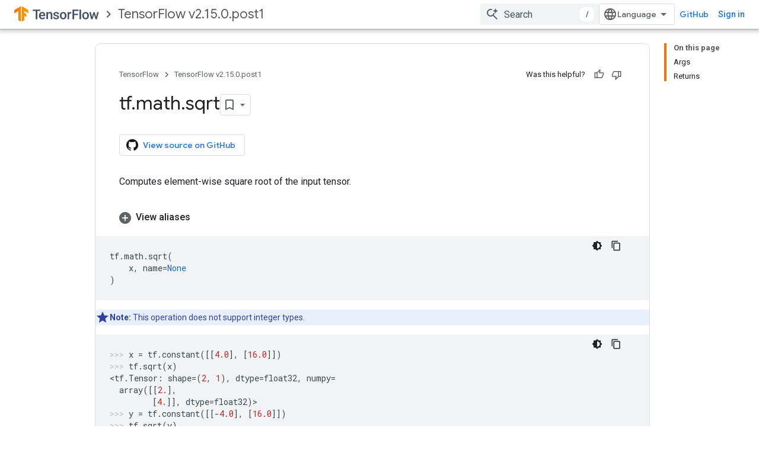

--- FILE ---
content_type: text/javascript
request_url: https://www.gstatic.com/devrel-devsite/prod/v6dcfc5a6ab74baade852b535c8a876ff20ade102b870fd5f49da5da2dbf570bd/js/devsite_devsite_snackbar_module.js
body_size: -867
content:
(function(_ds){var window=this;var BAa=function(){return(0,_ds.O)('<div class="devsite-snackbar-snack" type="loading" role="alert"><div class="devsite-snackbar-inner"><div class="devsite-snackbar-message">Loading</div><div class="devsite-snackbar-action"><devsite-spinner single-color="#ffffff"></devsite-spinner></div></div></div>')},CAa=function(){return(0,_ds.O)('<div class="devsite-snackbar-snack" type="signin-state-changed" role="alert"><div class="devsite-snackbar-inner"><div class="devsite-snackbar-message">Your signed in state has changed.</div><button class="devsite-snackbar-action devsite-snackbar-action--reload">Reload</button><button class="devsite-snackbar-action devsite-snackbar-action--dismiss">OK</button></div></div>')},
DAa=function(){return(0,_ds.O)('<div class="devsite-snackbar-snack" type="refresh" role="alert"><div class="devsite-snackbar-inner"><div class="devsite-snackbar-message">A new version is available</div><button class="devsite-snackbar-action">Refresh</button></div></div>')},EAa=function(){return(0,_ds.O)('<div class="devsite-snackbar-snack" type="error" role="alert"><div class="devsite-snackbar-inner"><div class="devsite-snackbar-message">Something went wrong. Please try again.</div><button class="devsite-snackbar-action">Retry</button></div></div>')},
FAa=function(){return(0,_ds.O)('<div class="devsite-snackbar-snack" type="copied-to-clipboard" role="alert"><div class="devsite-snackbar-inner"><div class="devsite-snackbar-message">Copied to clipboard</div></div></div>')},GAa=function(){return(0,_ds.O)('<div class="devsite-snackbar-snack" type="support-attachment-error" role="alert"><div class="devsite-snackbar-inner"><div class="devsite-snackbar-message">Unsupported file type.</div><button class="devsite-snackbar-action">OK</button></div></div>')},
HAa=function(a){const b=a.message,c=a.link,d=a.HA;a='<div class="devsite-snackbar-snack" type="'+_ds.S(a.wC)+'" role="alert"><div class="devsite-snackbar-inner"><div class="devsite-snackbar-message">'+_ds.Q(b)+'</div><button class="devsite-snackbar-action">';a=a+'No, thanks</button><a href="'+(_ds.S(_ds.WC(c))+'" class="devsite-snackbar-link button" target="_blank">');a=d?a+_ds.Q(d):a+"OK";return(0,_ds.O)(a+"</a></div></div>")},IAa=function(a){const b=a.linkText,c=a.link,d=a.Eq,e=a.showClose;a='<div class="devsite-snackbar-snack" type="custom" role="alert"><div class="devsite-snackbar-inner"><div class="devsite-snackbar-message">'+
_ds.Q(a.message)+"</div>";e&&(a+='<button class="devsite-snackbar-action">OK</button>');a+=(c&&b?'<a href="'+_ds.S(_ds.WC(c))+'"'+(d?' target="_blank"':"")+' class="devsite-snackbar-link button">'+_ds.Q(b)+"</a>":"")+"</div></div>";return(0,_ds.O)(a)};var k8=function(a,b,c=null,d=!1){b&&(_ds.up(b,_ds.Zn,()=>{_ds.Hn(b);a.j=null;if(c)i8(a,c,d);else{const e=a.m.length?a.m.shift():null;e!==null&&j8(a,e)}}),b.removeAttribute("show"))},l8=function(a,b,c=!1){a.appendChild(b);requestAnimationFrame(()=>{i8(a,b,c)})},m8=function(a){k8(a,a.querySelector('*[type^="support-attachment-error"]'))},n8=function(a){k8(a,a.querySelector('*[type^="signin-state-changed"]'))},j8=function(a,b){switch(b){case "loading":a.showLoading();break;case "refresh":JAa(a);break;
case "error":KAa(a);break;case "copied-to-clipboard":var c=_ds.st(FAa);l8(a,c,!0);break;case "support-attachment-error":LAa(a);break;case "signin-state-changed":MAa(a)}if(b==null?0:b.startsWith("notification-")){c=a.getAttribute(`${b}-message`);const d=a.getAttribute(`${b}-link`),e=a.getAttribute(`${b}-link-txt`);o8(a,b,c||"",d||"",e||"",a.hasAttribute(`${b}-store-key`))}},JAa=function(a){const b=_ds.st(DAa);_ds.hi(b.querySelector(".devsite-snackbar-action"),"click",()=>{_ds.xg().location.reload()});
l8(a,b)},KAa=function(a){const b=_ds.st(EAa);_ds.hi(b.querySelector(".devsite-snackbar-action"),"click",()=>{_ds.xg().location.reload()});l8(a,b)},LAa=function(a){const b=_ds.st(GAa);l8(a,b);_ds.up(b.querySelector(".devsite-snackbar-action"),"click",()=>{m8(a)})},MAa=function(a){n8(a);const b=_ds.st(CAa);l8(a,b,!1);_ds.hi(b.querySelector(".devsite-snackbar-action--reload"),"click",async()=>{await (await _ds.v()).reload();n8(a)});_ds.hi(b.querySelector(".devsite-snackbar-action--dismiss"),"click",
async()=>{await (await _ds.v()).reload();n8(a)})},i8=function(a,b,c=!1){clearTimeout(a.ea);a.j?k8(a,a.j,b,c):(a.j=b,requestAnimationFrame(()=>{b.setAttribute("show","")}),c&&(a.ea=setTimeout(()=>{a.removeAttribute("type");k8(a,b)},5E3)))},o8=async function(a,b,c,d,e,f){if(c&&d){const g=await (await _ds.v()).getStorage().get("devsite-snackbar",d);if(!f||!g){b=_ds.st(HAa,{wC:b,message:c,link:d,HA:e});l8(a,b);const h=new _ds.u(b);h.listen(b,"click",async k=>{k.stopPropagation();if(k.target.classList.contains("devsite-snackbar-link")||
k.target.classList.contains("devsite-snackbar-action"))await (await _ds.v()).getStorage().set("devsite-snackbar",d,"1"),a.o(),_ds.D(h)})}}},p8=class extends _ds.Vm{static get observedAttributes(){return["type"]}constructor(){super();this.m=[];this.ea=-1;this.j=null;this.eventHandler=new _ds.u(this)}connectedCallback(){this.eventHandler.listen(document.body,"devsite-show-custom-snackbar-msg",this.oa);this.eventHandler.listen(document.body,"devsite-show-notification-snackbar-msg",this.qa);this.eventHandler.listen(document.body,
"devsite-hide-notification-snackbar-msg",this.o)}disconnectedCallback(){_ds.D(this.eventHandler)}oa(a){this.setAttribute("type","custom");var b;if(a=(b=a.getBrowserEvent())==null?void 0:b.detail){b=!!a.showClose;var c=!0;a.href&&(c=(new URL(a.href)).origin!==document.location.origin);var d=_ds.st(IAa,{message:a.msg,linkText:a.linkText,link:a.href,Eq:c,showClose:b});b&&_ds.up(d.querySelector(".devsite-snackbar-action"),"click",()=>{k8(this,d)});l8(this,d,!b)}}attributeChangedCallback(a,b,c){if(a===
"type"){switch(b){case "loading":this.hideLoading();break;case "refresh":k8(this,this.querySelector('*[type^="refresh"]'));break;case "error":k8(this,this.querySelector('*[type^="error"]'));break;case "copied-to-clipboard":k8(this,this.querySelector('*[type^="copied-to-clipboard"]'));break;case "support-attachment-error":m8(this);break;case "signin-state-changed":n8(this);break;case "custom":k8(this,this.querySelector('*[type^="custom"]'))}b!=null&&b.startsWith("notification-")&&this.o();if(c){let d;
if((d=c)==null?0:d.includes(",")){let e;this.m=(e=c)==null?void 0:e.split(",");c=`${this.m.shift()}`}j8(this,c)}}}showLoading(){if(!this.querySelector('*[type^="loading"]')){var a=_ds.st(BAa);l8(this,a)}}hideLoading(){k8(this,this.querySelector('*[type^="loading"]'))}qa(a){let b;(a=(b=a.getBrowserEvent())==null?void 0:b.detail)&&o8(this,"notification-custom",a.msg,a.href||"",a.linkText||"",!0)}o(){k8(this,this.querySelector('*[type^="notification"]'))}};p8.prototype.attributeChangedCallback=p8.prototype.attributeChangedCallback;
p8.prototype.disconnectedCallback=p8.prototype.disconnectedCallback;p8.prototype.connectedCallback=p8.prototype.connectedCallback;try{customElements.define("devsite-snackbar",p8)}catch(a){console.warn("Unrecognized DevSite custom element - DevsiteSnackBar",a)};})(_ds_www);
